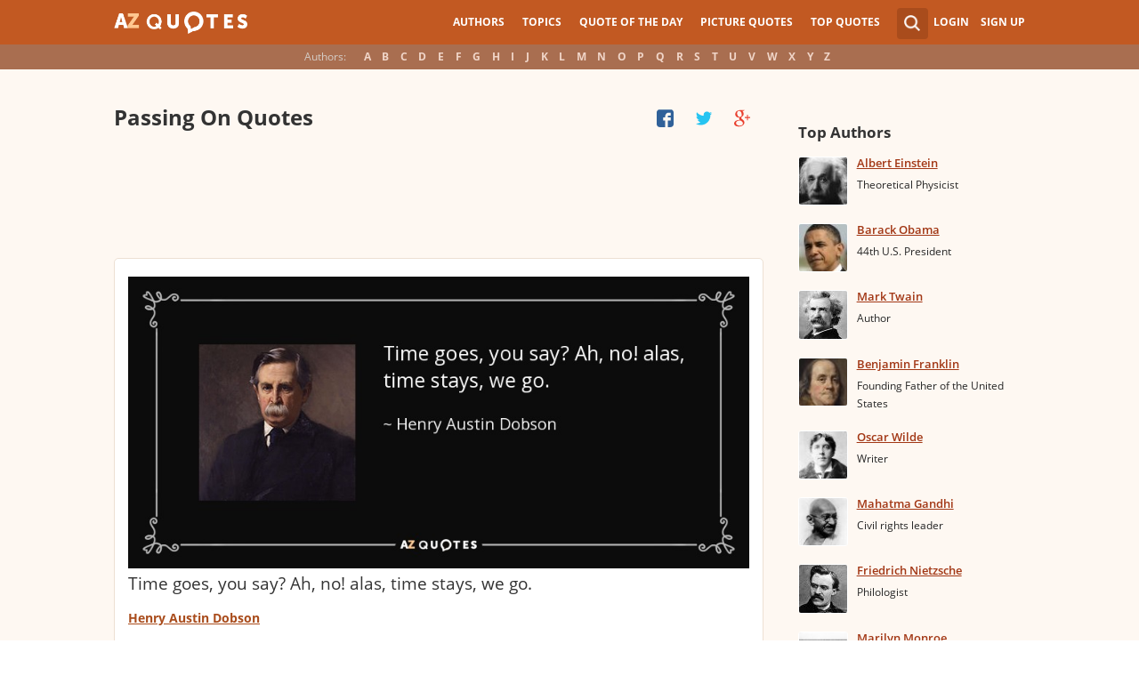

--- FILE ---
content_type: text/html; charset=utf-8
request_url: https://www.google.com/recaptcha/api2/aframe
body_size: 266
content:
<!DOCTYPE HTML><html><head><meta http-equiv="content-type" content="text/html; charset=UTF-8"></head><body><script nonce="SiP7iY7MM2epw44m6U2-pA">/** Anti-fraud and anti-abuse applications only. See google.com/recaptcha */ try{var clients={'sodar':'https://pagead2.googlesyndication.com/pagead/sodar?'};window.addEventListener("message",function(a){try{if(a.source===window.parent){var b=JSON.parse(a.data);var c=clients[b['id']];if(c){var d=document.createElement('img');d.src=c+b['params']+'&rc='+(localStorage.getItem("rc::a")?sessionStorage.getItem("rc::b"):"");window.document.body.appendChild(d);sessionStorage.setItem("rc::e",parseInt(sessionStorage.getItem("rc::e")||0)+1);localStorage.setItem("rc::h",'1769198454345');}}}catch(b){}});window.parent.postMessage("_grecaptcha_ready", "*");}catch(b){}</script></body></html>